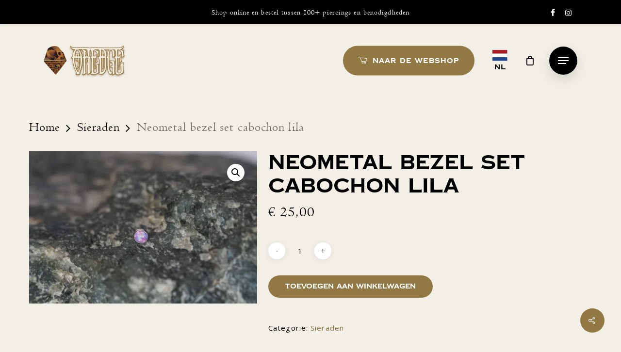

--- FILE ---
content_type: text/css; charset=utf-8
request_url: https://onedge.nl/wp-content/uploads/useanyfont/uaf.css?ver=1766149730
body_size: 95
content:
				@font-face {
					font-family: 'copperplate';
					src: url('/wp-content/uploads/useanyfont/1991Copperplate.woff2') format('woff2'),
						url('/wp-content/uploads/useanyfont/1991Copperplate.woff') format('woff');
					  font-display: auto;
				}

				.copperplate{font-family: 'copperplate' !important;}

						@font-face {
					font-family: 'centaur';
					src: url('/wp-content/uploads/useanyfont/2437Centaur.woff2') format('woff2'),
						url('/wp-content/uploads/useanyfont/2437Centaur.woff') format('woff');
					  font-display: auto;
				}

				.centaur{font-family: 'centaur' !important;}

		

--- FILE ---
content_type: text/css; charset=utf-8
request_url: https://onedge.nl/wp-content/uploads/salient/menu-dynamic.css?ver=64926
body_size: 1303
content:
#header-outer .nectar-ext-menu-item .image-layer-outer,#header-outer .nectar-ext-menu-item .image-layer,#header-outer .nectar-ext-menu-item .color-overlay,#slide-out-widget-area .nectar-ext-menu-item .image-layer-outer,#slide-out-widget-area .nectar-ext-menu-item .color-overlay,#slide-out-widget-area .nectar-ext-menu-item .image-layer{position:absolute;top:0;left:0;width:100%;height:100%;overflow:hidden;}.nectar-ext-menu-item .inner-content{position:relative;z-index:10;width:100%;}.nectar-ext-menu-item .image-layer{background-size:cover;background-position:center;transition:opacity 0.25s ease 0.1s;}.nectar-ext-menu-item .image-layer video{object-fit:cover;width:100%;height:100%;}#header-outer nav .nectar-ext-menu-item .image-layer:not(.loaded){background-image:none!important;}#header-outer nav .nectar-ext-menu-item .image-layer{opacity:0;}#header-outer nav .nectar-ext-menu-item .image-layer.loaded{opacity:1;}.nectar-ext-menu-item span[class*="inherit-h"] + .menu-item-desc{margin-top:0.4rem;}#mobile-menu .nectar-ext-menu-item .title,#slide-out-widget-area .nectar-ext-menu-item .title,.nectar-ext-menu-item .menu-title-text,.nectar-ext-menu-item .menu-item-desc{position:relative;}.nectar-ext-menu-item .menu-item-desc{display:block;line-height:1.4em;}body #slide-out-widget-area .nectar-ext-menu-item .menu-item-desc{line-height:1.4em;}#mobile-menu .nectar-ext-menu-item .title,#slide-out-widget-area .nectar-ext-menu-item:not(.style-img-above-text) .title,.nectar-ext-menu-item:not(.style-img-above-text) .menu-title-text,.nectar-ext-menu-item:not(.style-img-above-text) .menu-item-desc,.nectar-ext-menu-item:not(.style-img-above-text) i:before,.nectar-ext-menu-item:not(.style-img-above-text) .svg-icon{color:#fff;}#mobile-menu .nectar-ext-menu-item.style-img-above-text .title{color:inherit;}.sf-menu li ul li a .nectar-ext-menu-item .menu-title-text:after{display:none;}.menu-item .widget-area-active[data-margin="default"] > div:not(:last-child){margin-bottom:20px;}.nectar-ext-menu-item__button{display:inline-block;padding-top:2em;}#header-outer nav li:not([class*="current"]) > a .nectar-ext-menu-item .inner-content.has-button .title .menu-title-text{background-image:none;}.nectar-ext-menu-item__button .nectar-cta:not([data-color="transparent"]){margin-top:.8em;margin-bottom:.8em;}.nectar-ext-menu-item .color-overlay{transition:opacity 0.5s cubic-bezier(.15,.75,.5,1);}.nectar-ext-menu-item:hover .hover-zoom-in-slow .image-layer{transform:scale(1.15);transition:transform 4s cubic-bezier(0.1,0.2,.7,1);}.nectar-ext-menu-item:hover .hover-zoom-in-slow .color-overlay{transition:opacity 1.5s cubic-bezier(.15,.75,.5,1);}.nectar-ext-menu-item .hover-zoom-in-slow .image-layer{transition:transform 0.5s cubic-bezier(.15,.75,.5,1);}.nectar-ext-menu-item .hover-zoom-in-slow .color-overlay{transition:opacity 0.5s cubic-bezier(.15,.75,.5,1);}.nectar-ext-menu-item:hover .hover-zoom-in .image-layer{transform:scale(1.12);}.nectar-ext-menu-item .hover-zoom-in .image-layer{transition:transform 0.5s cubic-bezier(.15,.75,.5,1);}.nectar-ext-menu-item{display:flex;text-align:left;}#slide-out-widget-area .nectar-ext-menu-item .title,#slide-out-widget-area .nectar-ext-menu-item .menu-item-desc,#slide-out-widget-area .nectar-ext-menu-item .menu-title-text,#mobile-menu .nectar-ext-menu-item .title,#mobile-menu .nectar-ext-menu-item .menu-item-desc,#mobile-menu .nectar-ext-menu-item .menu-title-text{color:inherit!important;}#slide-out-widget-area .nectar-ext-menu-item,#mobile-menu .nectar-ext-menu-item{display:block;}#slide-out-widget-area .nectar-ext-menu-item .inner-content,#mobile-menu .nectar-ext-menu-item .inner-content{width:100%;}#slide-out-widget-area.fullscreen-alt .nectar-ext-menu-item,#slide-out-widget-area.fullscreen .nectar-ext-menu-item{text-align:center;}#header-outer .nectar-ext-menu-item.style-img-above-text .image-layer-outer,#slide-out-widget-area .nectar-ext-menu-item.style-img-above-text .image-layer-outer{position:relative;}#header-outer .nectar-ext-menu-item.style-img-above-text,#slide-out-widget-area .nectar-ext-menu-item.style-img-above-text{flex-direction:column;}#header-outer header li.menu-item-30 > a .nectar-menu-icon,#slide-out-widget-area li.menu-item-30 > a .nectar-menu-icon{font-size:20px;line-height:1;}#header-outer header li.menu-item-30 > a .nectar-menu-icon.svg-icon svg,#slide-out-widget-area li.menu-item-30 > a .nectar-menu-icon.svg-icon svg{height:20px;width:20px;}#header-outer header li.menu-item-30 > a .nectar-menu-icon-img,#header-outer #header-secondary-outer li.menu-item-30 > a .nectar-menu-icon-img,#slide-out-widget-area li.menu-item-30 > a .nectar-menu-icon-img{width:20px;}@media only screen and (max-width:999px){body #header-outer #logo{position:relative;margin:0 0;}body #header-space{height:94px;}body[data-button-style^="rounded"] #header-outer .menu-item-30 > a{border-left-width:15px;border-right-width:15px;}body[data-button-style^="rounded"] #header-outer .menu-item-30 > a:before,body[data-button-style^="rounded"] #header-outer .menu-item-30 > a:after{left:-15px;width:calc(100% + 30px);}}@media only screen and (min-width:1000px){body #header-outer .menu-item-30 > a{border-left-width:24px;border-right-width:24px;}body #header-outer #header-secondary-outer .menu-item-30 > a{border-left:12px solid transparent;border-right:12px solid transparent;}body #header-outer .menu-item-30 > a:before,body #header-outer .menu-item-30 > a:after{left:-24px;height:calc(100% + 24px);width:calc(100% + 48px);}#header-outer #header-secondary-outer .menu-item-30 > a:before,#header-outer #header-secondary-outer .menu-item-30 > a:after{left:-12px;width:calc(100% + 24px);}}#header-outer .menu-item-30 > a{border:12px solid transparent;opacity:1!important;}#header-outer #header-secondary-outer .menu-item-30 > a{border-top:0;border-bottom:0;}#header-outer #top li.menu-item-30 > a .nectar-menu-icon{transition:none;}body #header-outer[data-has-menu][data-format] header#top nav ul.sf-menu li.menu-item.menu-item-30[class*="menu-item-btn-style"] > a *:not(.char),body #header-outer[data-has-menu][data-format] header#top nav ul.sf-menu li.menu-item.menu-item-30[class*="menu-item-btn-style"] > a:hover *:not(.char){color:inherit!important;transition:none;opacity:1;}#header-outer .menu-item-30 > a,#header-outer #top nav .menu-item-30 > a,#header-outer.transparent nav > ul.sf-menu .menu-item.menu-item-30 > a,#header-outer.transparent #top nav > ul.sf-menu .menu-item.menu-item-30 > a,body #header-outer[data-lhe="default"] #top nav .sf-menu > .sfHover:not(#social-in-menu).menu-item-30 > a,body #header-outer[data-lhe="default"] #top nav > ul > li.menu-item-30 > a:hover{color:#fff!important;}#header-outer[data-has-menu="true"].transparent #top nav ul.sf-menu li.menu-item-30 > a:hover .nectar-menu-icon{color:#fff!important;}#header-outer .menu-item-30 > a:before,#header-outer .menu-item-30 > a:after{position:absolute;top:50%!important;left:-12px;width:calc(100% + 24px);height:calc(100% + 24px);content:"";display:block;z-index:-1;transform-origin:top;transform:translateY(-50%)!important;transition:opacity .45s cubic-bezier(0.25,1,0.33,1),transform .45s cubic-bezier(0.25,1,0.33,1),border-color .45s cubic-bezier(0.25,1,0.33,1),color .45s cubic-bezier(0.25,1,0.33,1),background-color .45s cubic-bezier(0.25,1,0.33,1),box-shadow .45s cubic-bezier(0.25,1,0.33,1);}#header-outer #header-secondary-outer .menu-item-30 > a:after,#header-outer #header-secondary-outer .menu-item-30 > a:before{height:calc(100% + 12px);}#header-outer .menu-item-30 > a:after{opacity:0;transition:opacity 0.3s ease,transform 0.3s ease;}#header-outer .menu-item-30 > a .menu-title-text:after{display:none!important;}#header-outer .menu-item-30 > a{color:#fff;}#header-outer .menu-item-30 > a:before{background:#927944;}#header-outer .menu-item-30 > a:hover:after,#header-outer .menu-item-30[class*="current"] > a:after{opacity:1;}